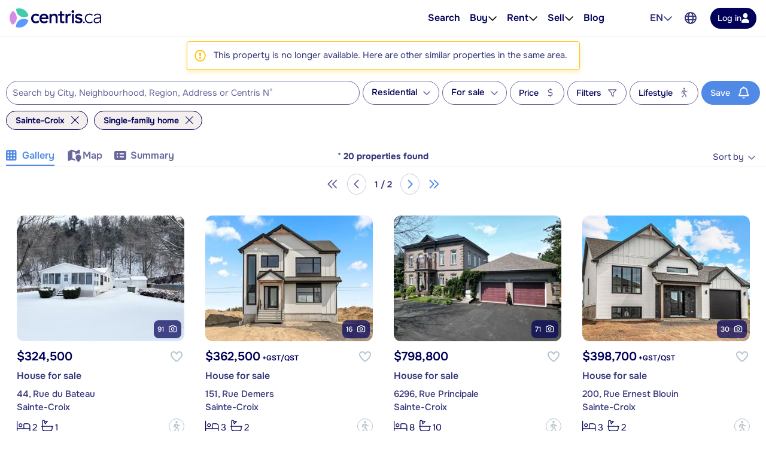

--- FILE ---
content_type: application/javascript; charset=UTF-8
request_url: https://www.centris.ca/cdn-cgi/challenge-platform/scripts/jsd/main.js
body_size: 9415
content:
window._cf_chl_opt={AKGCx8:'b'};~function(P6,ya,yv,yC,yA,yu,yb,yI,yF,P1){P6=c,function(S,Q,PA,P5,y,P){for(PA={S:715,Q:577,y:517,P:471,N:489,e:582,j:710,g:538,d:530,R:706},P5=c,y=S();!![];)try{if(P=-parseInt(P5(PA.S))/1*(-parseInt(P5(PA.Q))/2)+-parseInt(P5(PA.y))/3+parseInt(P5(PA.P))/4+parseInt(P5(PA.N))/5*(-parseInt(P5(PA.e))/6)+-parseInt(P5(PA.j))/7+parseInt(P5(PA.g))/8+parseInt(P5(PA.d))/9*(parseInt(P5(PA.R))/10),Q===P)break;else y.push(y.shift())}catch(N){y.push(y.shift())}}(V,185917),ya=this||self,yv=ya[P6(592)],yC=function(qO,qh,qm,qw,qo,P7,Q,y,P,N){return qO={S:511,Q:566,y:708,P:572,N:650,e:470,j:484,g:648,d:542,R:712,K:593,k:469,o:596},qh={S:687,Q:534,y:574,P:600,N:621,e:678,j:534,g:569,d:603,R:659,K:633,k:509,o:607,m:496,i:698,h:474,O:593,s:546,f:600,J:564,G:657,L:468,x:488,W:690,Z:639,a:693,v:664,C:661,A:606,U:606,T:586,D:690,b:586,I:629,Y:652,F:690,X:668,M:624,H:557,z:725,B:716,n:523,E:604,l:608,V0:685,V1:684,V2:596,V3:475,V4:509,V5:704,V6:613,V7:527,V8:509,V9:479,VV:616,Vc:527,VS:683,VQ:534,Vy:612,VP:534},qm={S:681},qw={S:649},qo={S:588,Q:566,y:504,P:681,N:612,e:707,j:632,g:644,d:707,R:644,K:487,k:508,o:708,m:707,i:644,h:677,O:721,s:649,f:573,J:585,G:717,L:496,x:465,W:649,Z:701,a:598,v:678,C:598,A:496,U:529,T:705,D:700,b:534,I:621,Y:549,F:534,X:621,M:698,H:627,z:650,B:497,n:681,E:662,l:657,V0:632,V1:649,V2:669,V3:649,V4:622,V5:583,V6:678,V7:509,V8:571,V9:643,VV:599,Vc:646,VS:496,VQ:649,Vy:618,VP:599,Vq:494,VN:549,Ve:496,Vj:570,Vg:678,Vd:496,VR:621,VK:676,Vk:683},P7=P6,Q={'ndygq':P7(qO.S),'YkBwN':function(e,j){return e(j)},'FQrqR':function(e,j){return e+j},'QTQdJ':function(e,j){return j===e},'AYFGk':P7(qO.Q),'drvOI':function(e,j){return e===j},'WDkqY':P7(qO.y),'IyVhR':P7(qO.P),'OuuZs':function(e,j){return e-j},'GRwCy':function(e,j){return e(j)},'eaAew':function(e,j){return e|j},'SZQGl':function(e,j){return e<<j},'tlLEB':function(e,j){return e&j},'GhoDi':function(e,j){return j|e},'mzPHZ':function(e,j){return e(j)},'HridA':function(e,j){return j==e},'kjRtI':function(e,j){return j|e},'ScLdP':function(e,j){return j!==e},'EYSDR':P7(qO.N),'uPbAY':function(e,j){return e<j},'YYjNU':function(e,j){return e>j},'ZcWEg':function(e,j){return e|j},'zrAQx':function(e,j){return e==j},'QxOFR':function(e,j){return e-j},'OZgFl':function(e,j){return e<j},'YjUzM':function(e,j){return e<<j},'xhvEA':function(e,j){return e-j},'RKmVq':function(e,j){return j|e},'qnavZ':function(e,j){return e(j)},'VXpVk':function(e,j){return e<<j},'wNilG':function(e,j){return j==e},'trhua':P7(qO.e),'vubMH':function(e,j){return e+j},'KwszZ':P7(qO.j),'HBYvm':P7(qO.g),'zMAIZ':P7(qO.d),'HbIRh':function(e,j){return e>j},'xULPf':P7(qO.R),'yaoKN':function(e,j){return j!=e},'Khvyi':function(e,j){return j==e},'gXFQN':function(e,j){return e<j},'qYEhG':function(e,j){return j!=e},'DqGNQ':function(e,j){return e<j},'uHaTz':P7(qO.K),'uWsYd':function(e,j){return e(j)},'jqtvy':function(e,j){return e*j},'GHZpe':function(e,j){return e-j},'ZEToj':function(e,j){return e*j},'dVCRb':function(e,j){return e<j}},y=String[P7(qO.k)],P={'h':function(e,qR){return qR={S:724,Q:612},null==e?'':P.g(e,6,function(j,P8){return P8=c,Q[P8(qR.S)][P8(qR.Q)](j)})},'g':function(j,R,K,P9,o,i,O,s,J,G,L,x,W,Z,C,A,U,T,X){if(P9=P7,Q[P9(qo.S)](P9(qo.Q),Q[P9(qo.y)])){if(null==j)return'';for(i={},O={},s='',J=2,G=3,L=2,x=[],W=0,Z=0,C=0;C<j[P9(qo.P)];C+=1)if(A=j[P9(qo.N)](C),Object[P9(qo.e)][P9(qo.j)][P9(qo.g)](i,A)||(i[A]=G++,O[A]=!0),U=s+A,Object[P9(qo.d)][P9(qo.j)][P9(qo.R)](i,U))s=U;else if(Q[P9(qo.K)](Q[P9(qo.k)],P9(qo.o))){if(Object[P9(qo.m)][P9(qo.j)][P9(qo.i)](O,s)){if(Q[P9(qo.h)]!==P9(qo.O)){if(256>s[P9(qo.s)](0)){if(P9(qo.f)===P9(qo.J))return null;else{for(o=0;o<L;W<<=1,Z==Q[P9(qo.G)](R,1)?(Z=0,x[P9(qo.L)](Q[P9(qo.x)](K,W)),W=0):Z++,o++);for(T=s[P9(qo.W)](0),o=0;8>o;W=Q[P9(qo.Z)](Q[P9(qo.a)](W,1),Q[P9(qo.v)](T,1)),Z==R-1?(Z=0,x[P9(qo.L)](Q[P9(qo.x)](K,W)),W=0):Z++,T>>=1,o++);}}else{for(T=1,o=0;o<L;W=Q[P9(qo.C)](W,1)|T,R-1==Z?(Z=0,x[P9(qo.A)](K(W)),W=0):Z++,T=0,o++);for(T=s[P9(qo.W)](0),o=0;16>o;W=Q[P9(qo.U)](W<<1,1.73&T),Z==Q[P9(qo.G)](R,1)?(Z=0,x[P9(qo.A)](Q[P9(qo.T)](K,W)),W=0):Z++,T>>=1,o++);}J--,Q[P9(qo.D)](0,J)&&(J=Math[P9(qo.b)](2,L),L++),delete O[s]}else if(!j){if(o=!![],!A())return;Q[P9(qo.I)](i,function(Y){s(x,Y)})}}else for(T=i[s],o=0;o<L;W=Q[P9(qo.Y)](W<<1,1.05&T),Q[P9(qo.D)](Z,R-1)?(Z=0,x[P9(qo.A)](Q[P9(qo.x)](K,W)),W=0):Z++,T>>=1,o++);s=(J--,0==J&&(J=Math[P9(qo.F)](2,L),L++),i[U]=G++,String(A))}else Q[P9(qo.X)](y,P);if(s!==''){if(Q[P9(qo.M)](Q[P9(qo.H)],P9(qo.z))){for(j[P9(qo.B)](),X=0;X<X[P9(qo.n)];R[X+1]===T[X]?K[P9(qo.E)](Q[P9(qo.l)](X,1),1):X+=1);return C}else{if(Object[P9(qo.m)][P9(qo.V0)][P9(qo.R)](O,s)){if(256>s[P9(qo.V1)](0)){for(o=0;Q[P9(qo.V2)](o,L);W<<=1,Z==Q[P9(qo.G)](R,1)?(Z=0,x[P9(qo.A)](K(W)),W=0):Z++,o++);for(T=s[P9(qo.V3)](0),o=0;Q[P9(qo.V4)](8,o);W=Q[P9(qo.V5)](W<<1,Q[P9(qo.V6)](T,1)),Q[P9(qo.V7)](Z,Q[P9(qo.V8)](R,1))?(Z=0,x[P9(qo.A)](K(W)),W=0):Z++,T>>=1,o++);}else{for(T=1,o=0;Q[P9(qo.V9)](o,L);W=Q[P9(qo.VV)](W,1)|T,Z==Q[P9(qo.Vc)](R,1)?(Z=0,x[P9(qo.VS)](K(W)),W=0):Z++,T=0,o++);for(T=s[P9(qo.VQ)](0),o=0;16>o;W=Q[P9(qo.Vy)](Q[P9(qo.VP)](W,1),T&1),R-1==Z?(Z=0,x[P9(qo.L)](Q[P9(qo.Vq)](K,W)),W=0):Z++,T>>=1,o++);}J--,0==J&&(J=Math[P9(qo.b)](2,L),L++),delete O[s]}else for(T=i[s],o=0;o<L;W=Q[P9(qo.VN)](W<<1.51,1&T),Q[P9(qo.D)](Z,R-1)?(Z=0,x[P9(qo.Ve)](K(W)),W=0):Z++,T>>=1,o++);J--,J==0&&L++}}for(T=2,o=0;Q[P9(qo.V2)](o,L);W=Q[P9(qo.Vj)](W,1)|Q[P9(qo.Vg)](T,1),Z==R-1?(Z=0,x[P9(qo.Vd)](Q[P9(qo.VR)](K,W)),W=0):Z++,T>>=1,o++);for(;;)if(W<<=1,Q[P9(qo.VK)](Z,R-1)){x[P9(qo.Vd)](K(W));break}else Z++;return x[P9(qo.Vk)]('')}else return![]},'j':function(e,PV){return PV=P7,null==e?'':e==''?null:P.i(e[PV(qm.S)],32768,function(j,Pc){return Pc=PV,e[Pc(qw.S)](j)})},'i':function(j,R,K,PS,o,i,O,s,J,G,L,x,W,Z,C,A,I,U,T,D,F,X,M,H,z,B,E,V0){for(PS=P7,o=[],i=4,O=4,s=3,J=[],x=K(0),W=R,Z=1,G=0;Q[PS(qh.S)](3,G);o[G]=G,G+=1);for(C=0,A=Math[PS(qh.Q)](2,2),L=1;L!=A;)for(U=Q[PS(qh.y)][PS(qh.P)]('|'),T=0;!![];){switch(U[T++]){case'0':C|=(0<D?1:0)*L;continue;case'1':W>>=1;continue;case'2':0==W&&(W=R,x=Q[PS(qh.N)](K,Z++));continue;case'3':L<<=1;continue;case'4':D=Q[PS(qh.e)](x,W);continue}break}switch(C){case 0:for(C=0,A=Math[PS(qh.j)](2,8),L=1;Q[PS(qh.g)](L,A);D=x&W,W>>=1,Q[PS(qh.d)](0,W)&&(W=R,x=K(Z++)),C|=(Q[PS(qh.R)](0,D)?1:0)*L,L<<=1);I=y(C);break;case 1:for(C=0,A=Math[PS(qh.Q)](2,16),L=1;Q[PS(qh.K)](L,A);D=W&x,W>>=1,Q[PS(qh.k)](0,W)&&(W=R,x=K(Z++)),C|=(Q[PS(qh.o)](0,D)?1:0)*L,L<<=1);I=y(C);break;case 2:return''}for(G=o[3]=I,J[PS(qh.m)](I);;)if(Q[PS(qh.i)](Q[PS(qh.h)],PS(qh.O))){for(F=Q[PS(qh.s)][PS(qh.f)]('|'),X=0;!![];){switch(F[X++]){case'0':M=K[PS(qh.J)];continue;case'1':H=Q[PS(qh.G)](Q[PS(qh.L)](Q[PS(qh.x)]+C[PS(qh.W)][PS(qh.Z)],Q[PS(qh.a)]),M.r)+PS(qh.v);continue;case'2':V0[PS(qh.C)]=2500;continue;case'3':B=(z={},z[PS(qh.A)]=A[PS(qh.W)][PS(qh.U)],z[PS(qh.T)]=i[PS(qh.D)][PS(qh.b)],z[PS(qh.I)]=s[PS(qh.D)][PS(qh.I)],z[PS(qh.Y)]=O[PS(qh.F)][PS(qh.X)],z[PS(qh.M)]=s,z);continue;case'4':V0[PS(qh.H)](Q[PS(qh.z)],H);continue;case'5':V0[PS(qh.B)]=function(){};continue;case'6':E={},E[PS(qh.n)]=J,E[PS(qh.E)]=B,E[PS(qh.l)]=PS(qh.V0),V0[PS(qh.V1)](x[PS(qh.V2)](E));continue;case'7':V0=new o[(PS(qh.V3))]();continue}break}}else{if(Z>j)return'';for(C=0,A=Math[PS(qh.Q)](2,s),L=1;L!=A;D=x&W,W>>=1,Q[PS(qh.V4)](0,W)&&(W=R,x=Q[PS(qh.V5)](K,Z++)),C|=L*(0<D?1:0),L<<=1);switch(I=C){case 0:for(C=0,A=Math[PS(qh.j)](2,8),L=1;A!=L;D=x&W,W>>=1,W==0&&(W=R,x=K(Z++)),C|=Q[PS(qh.V6)](0<D?1:0,L),L<<=1);o[O++]=y(C),I=Q[PS(qh.V7)](O,1),i--;break;case 1:for(C=0,A=Math[PS(qh.Q)](2,16),L=1;L!=A;D=Q[PS(qh.e)](x,W),W>>=1,Q[PS(qh.V8)](0,W)&&(W=R,x=K(Z++)),C|=Q[PS(qh.V9)](Q[PS(qh.VV)](0,D)?1:0,L),L<<=1);o[O++]=y(C),I=Q[PS(qh.Vc)](O,1),i--;break;case 2:return J[PS(qh.VS)]('')}if(i==0&&(i=Math[PS(qh.VQ)](2,s),s++),o[I])I=o[I];else if(O===I)I=G+G[PS(qh.Vy)](0);else return null;J[PS(qh.m)](I),o[O++]=G+I[PS(qh.Vy)](0),i--,G=I,Q[PS(qh.k)](0,i)&&(i=Math[PS(qh.VP)](2,s),s++)}}},N={},N[P7(qO.o)]=P.h,N}(),yA={},yA[P6(642)]='o',yA[P6(490)]='s',yA[P6(675)]='u',yA[P6(562)]='z',yA[P6(550)]='n',yA[P6(555)]='I',yA[P6(531)]='b',yu=yA,ya[P6(483)]=function(S,Q,y,P,qD,qT,qU,Pj,N,g,R,K,o,i,h){if(qD={S:614,Q:726,y:702,P:620,N:726,e:617,j:682,g:464,d:520,R:554,K:681,k:513,o:614,m:631,i:597,h:492},qT={S:507,Q:730,y:697,P:497,N:681,e:662,j:492},qU={S:707,Q:632,y:644,P:496},Pj=P6,N={'WuVPo':function(O,s){return O===s},'QMuUj':function(O,s){return O+s},'SlrAS':function(O,s){return O(s)},'FJPho':function(O,s,J,G){return O(s,J,G)}},Q===null||void 0===Q)return P;for(g=N[Pj(qD.S)](yD,Q),S[Pj(qD.Q)][Pj(qD.y)]&&(g=g[Pj(qD.P)](S[Pj(qD.N)][Pj(qD.y)](Q))),g=S[Pj(qD.e)][Pj(qD.j)]&&S[Pj(qD.g)]?S[Pj(qD.e)][Pj(qD.j)](new S[(Pj(qD.g))](g)):function(O,Pg,s){if(Pg=Pj,N[Pg(qT.S)](Pg(qT.Q),Pg(qT.y)))return'i';else{for(O[Pg(qT.P)](),s=0;s<O[Pg(qT.N)];O[s+1]===O[s]?O[Pg(qT.e)](N[Pg(qT.j)](s,1),1):s+=1);return O}}(g),R='nAsAaAb'.split('A'),R=R[Pj(qD.d)][Pj(qD.R)](R),K=0;K<g[Pj(qD.K)];o=g[K],i=N[Pj(qD.k)](yT,S,Q,o),N[Pj(qD.o)](R,i)?(h=i==='s'&&!S[Pj(qD.m)](Q[o]),Pj(qD.i)===N[Pj(qD.h)](y,o)?j(y+o,i):h||j(y+o,Q[o])):j(y+o,i),K++);return P;function j(O,s,Pe){Pe=c,Object[Pe(qU.S)][Pe(qU.Q)][Pe(qU.y)](P,s)||(P[s]=[]),P[s][Pe(qU.P)](O)}},yb=P6(615)[P6(600)](';'),yI=yb[P6(520)][P6(554)](yb),ya[P6(595)]=function(Q,y,qH,qM,Pd,P,N,j,g,R,K){for(qH={S:541,Q:512,y:601,P:528,N:667,e:695,j:660,g:680,d:696,R:681,K:660,k:680,o:671,m:496,i:493},qM={S:661,Q:541,y:601,P:472,N:610,e:667},Pd=P6,P={},P[Pd(qH.S)]=Pd(qH.Q),P[Pd(qH.y)]=Pd(qH.P),P[Pd(qH.N)]=function(k,o){return k+o},P[Pd(qH.e)]=function(k,o){return k<o},P[Pd(qH.j)]=function(k,o){return k<o},P[Pd(qH.g)]=function(k,o){return o===k},N=P,j=Object[Pd(qH.d)](y),g=0;N[Pd(qH.e)](g,j[Pd(qH.R)]);g++)if(R=j[g],R==='f'&&(R='N'),Q[R]){for(K=0;N[Pd(qH.K)](K,y[j[g]][Pd(qH.R)]);N[Pd(qH.k)](-1,Q[R][Pd(qH.o)](y[j[g]][K]))&&(yI(y[j[g]][K])||Q[R][Pd(qH.m)]('o.'+y[j[g]][K])),K++);}else Q[R]=y[j[g]][Pd(qH.i)](function(k,PR,o){if(PR=Pd,o={'ezzik':function(m,i){return m(i)},'rjaZl':PR(qM.S)},N[PR(qM.Q)]===N[PR(qM.y)])o[PR(qM.P)](Q,o[PR(qM.N)]);else return N[PR(qM.e)]('o.',k)})},yF=null,P1=P0(),P3();function yn(NV,PO,S){return NV={S:564,Q:560},PO=P6,S=ya[PO(NV.S)],Math[PO(NV.Q)](+atob(S.t))}function yH(){return yM()!==null}function P0(Nk,Pr){return Nk={S:543},Pr=P6,crypto&&crypto[Pr(Nk.S)]?crypto[Pr(Nk.S)]():''}function yX(S,N0,ql,Pk,Q,y){N0={S:711,Q:623,y:506},ql={S:579,Q:692},Pk=P6,Q={'uhbrU':Pk(N0.S),'dviQc':function(P){return P()},'DYIex':function(P,N,e){return P(N,e)}},y=yY(),Q[Pk(N0.Q)](yl,y.r,function(P,Po){Po=Pk,typeof S===Q[Po(ql.S)]&&S(P),Q[Po(ql.Q)](yz)}),y.e&&P2(Pk(N0.y),y.e)}function yz(N7,N6,Pm,S,Q){if(N7={S:727,Q:699},N6={S:625},Pm=P6,S={'hOmzG':function(y){return y()},'OmBof':function(y,P,N){return y(P,N)},'olIhQ':function(P,N){return N*P}},Q=yM(),Q===null)return;yF=(yF&&clearTimeout(yF),S[Pm(N7.S)](setTimeout,function(Pi){Pi=Pm,S[Pi(N6.S)](yX)},S[Pm(N7.Q)](Q,1e3)))}function yB(Q,N9,Ph,y,P){return N9={S:518,Q:533},Ph=P6,y={},y[Ph(N9.S)]=function(N,e){return N<e},P=y,P[Ph(N9.S)](Math[Ph(N9.Q)](),Q)}function V(NY){return NY='GhoDi,400482pwDPyk,boolean,wlWvd,random,pow,sPPFT,success,nXEpu,344776sDuljC,onerror,JpJlI,nDYmE,POST,randomUUID,[native code],addEventListener,trhua,YAZje,contentDocument,kjRtI,number,tWfIf,parent,sSFjD,bind,bigint,Function,open,FhqeX,loading,floor,hAFmx,symbol,status,__CF$cv$params,onload,pZcIh,PVZjZ,cloudflare-invisible,yaoKN,VXpVk,QxOFR,NRRfw,LuYji,xULPf,vPMtw,http-code:,2CwQxXk,wcLsO,uhbrU,contentWindow,sid,1440WtEbmc,ZcWEg,style,XlBnj,SSTpq3,qlDxn,QTQdJ,readyState,ePMiT,error,document,JfyGE,AdeF3,rxvNi8,TLFFfGggWbq,d.cookie,SZQGl,YjUzM,split,zKVyW,href,Khvyi,chctx,iavuj,CnwA5,DqGNQ,source,IjHeJ,rjaZl,JzrRd,charAt,jqtvy,SlrAS,_cf_chl_opt;JJgc4;PJAn2;kJOnV9;IWJi4;OHeaY1;DqMg0;FKmRv9;LpvFx1;cAdz2;PqBHf2;nFZCC5;ddwW5;pRIb1;rxvNi8;RrrrA2;erHi9,dVCRb,Array,RKmVq,orALv,concat,YkBwN,YYjNU,DYIex,JBxy9,hOmzG,Esukh,EYSDR,ikwjD,LRmiB4,isArray,isNaN,hasOwnProperty,qYEhG,removeChild,DOMContentLoaded,wjniw,tabIndex,/jsd/oneshot/d251aa49a8a3/0.2801054902405372:1768734528:rPnl9BZoKUYCr0HgFS2ovDJt3Y8uzUlG7pk5CTYIzTU/,AKGCx8,GvFEs,body,object,OZgFl,call,kEiwP,xhvEA,stringify,/b/ov1/0.2801054902405372:1768734528:rPnl9BZoKUYCr0HgFS2ovDJt3Y8uzUlG7pk5CTYIzTU/,charCodeAt,FGfNI,clientInformation,pkLOA2,LoghU,appendChild,rEBgN,ELAIq,FQrqR,jaNGZ,gXFQN,CyAyf,timeout,splice,HTZou,/invisible/jsd,getPrototypeOf,sSmFp,VgQHG,aUjz8,uPbAY,INDWm,indexOf,now,khrpn,ZTOPg,undefined,wNilG,IyVhR,tlLEB,NVAAx,CcfXw,length,from,join,send,jsd,EWmUH,HbIRh,createElement,qhWwZ,_cf_chl_opt,display: none,dviQc,HBYvm,location,tZBKp,keys,TVUHp,ScLdP,olIhQ,HridA,eaAew,getOwnPropertyNames,api,uWsYd,mzPHZ,60wCcncT,prototype,XoPbC,wsVkj,314664obylLV,function,4|1|2|0|3,jvQeM,GSsNk,127957wvqcsI,ontimeout,OuuZs,onreadystatechange,BChjI,koCSF,KffoA,TYlZ6,iclCZ,ndygq,zMAIZ,Object,OmBof,usjme,navigator,rxduK,Ghhze,Set,GRwCy,mxOzS,detail,vubMH,fromCharCode,0|1|7|4|2|5|3|6,1341432Ghjqsu,ezzik,iVNEw,uHaTz,XMLHttpRequest,XRUWu,JiJIK,RKVcP,ZEToj,postMessage,WqElQ,LUmDm,pRIb1,/cdn-cgi/challenge-platform/h/,qpDke,YYWdj,drvOI,KwszZ,4570UgZFXR,string,LrLPT,QMuUj,map,qnavZ,log,push,sort,toString,iframe,6|0|5|4|7|2|3|1,cmYEP,0|1|3|4|2,AgCoo,AYFGk,aiMMl,error on cf_chl_props,WuVPo,WDkqY,zrAQx,MtYCh,$e2qzO0PyKjaSXt3fBd-x6+n7vUTACIlNwEM9JskDLrio451guFVQGWZH8RcbhpmY,QpcXd,FJPho,WBqVQ,zEDXz,buFGW,969513jhQfjg,GWvFN,2|3|1|4|0,includes,event,xhr-error,errorInfoObject,TWMNs,KxRFb,catch,GHZpe,ZPUHx'.split(','),V=function(){return NY},V()}function c(S,Q,y,P){return S=S-463,y=V(),P=y[S],P}function yM(N1,Pw,Q,y,P,N,e,j){for(N1={S:605,Q:502,y:605,P:600,N:564,e:550},Pw=P6,Q={},Q[Pw(N1.S)]=Pw(N1.Q),y=Q,P=y[Pw(N1.y)][Pw(N1.P)]('|'),N=0;!![];){switch(P[N++]){case'0':e=ya[Pw(N1.N)];continue;case'1':if(!e)return null;continue;case'2':return j;case'3':j=e.i;continue;case'4':if(typeof j!==Pw(N1.e)||j<30)return null;continue}break}}function yT(S,Q,y,qW,qL,qp,Py,P,N,g,R,e){P=(qW={S:486,Q:628,y:532,P:718,N:718,e:547,j:540,g:642,d:711,R:526,K:617,k:630},qL={S:481,Q:589,y:559,P:718,N:481},qp={S:656},Py=P6,{'ELAIq':function(j){return j()},'wlWvd':Py(qW.S),'YAZje':function(j,g){return j===g},'JpJlI':function(j,g){return g==j}});try{Py(qW.Q)!==P[Py(qW.y)]?N=Q[y]:(g={'WqElQ':function(k,PP){return PP=Py,P[PP(qp.S)](k)}},R=e[Py(qW.P)]||function(){},j[Py(qW.N)]=function(Pq){Pq=Py,g[Pq(qL.S)](R),R[Pq(qL.Q)]!==Pq(qL.y)&&(m[Pq(qL.P)]=R,g[Pq(qL.N)](i))})}catch(g){return'i'}if(N==null)return P[Py(qW.e)](void 0,N)?'u':'x';if(P[Py(qW.j)](Py(qW.g),typeof N))try{if(Py(qW.d)==typeof N[Py(qW.R)])return N[Py(qW.R)](function(){}),'p'}catch(R){}return S[Py(qW.K)][Py(qW.k)](N)?'a':N===S[Py(qW.K)]?'D':P[Py(qW.e)](!0,N)?'T':N===!1?'F':(e=typeof N,Py(qW.d)==e?yU(S,N)?'N':'f':yu[e]||'?')}function yE(NQ,Ps,Q,y,P,N,e,j,g){for(NQ={S:719,Q:473,y:519,P:600,N:560,e:719,j:672,g:473},Ps=P6,Q={},Q[Ps(NQ.S)]=function(d,R){return d/R},Q[Ps(NQ.Q)]=function(d,R){return d>R},y=Q,P=Ps(NQ.y)[Ps(NQ.P)]('|'),N=0;!![];){switch(P[N++]){case'0':return!![];case'1':e=Math[Ps(NQ.N)](y[Ps(NQ.e)](Date[Ps(NQ.j)](),1e3));continue;case'2':j=3600;continue;case'3':g=yn();continue;case'4':if(y[Ps(NQ.g)](e-g,j))return![];continue}break}}function yl(S,Q,NK,NR,Nd,Nj,Pf,y,P,N,e){NK={S:561,Q:522,y:542,P:638,N:564,e:495,j:690,g:475,d:557,R:524,K:578,k:655,o:484,m:639,i:466,h:703,O:661,s:716,f:565,J:539,G:694,L:602,x:694,W:703,Z:684,a:596,v:647},NR={S:713,Q:590},Nd={S:478,Q:723,y:723,P:526,N:563,e:536,j:501,g:576,d:563},Nj={S:587,Q:645,y:501,P:661,N:681},Pf=P6,y={'qlDxn':Pf(NK.S),'cmYEP':function(j,g){return j(g)},'RKVcP':function(j,g){return g!==j},'ePMiT':Pf(NK.Q),'TWMNs':Pf(NK.y),'wcLsO':function(j,g){return j+g},'rEBgN':function(j,g){return j+g},'mxOzS':Pf(NK.P)},P=ya[Pf(NK.N)],console[Pf(NK.e)](ya[Pf(NK.j)]),N=new ya[(Pf(NK.g))](),N[Pf(NK.d)](y[Pf(NK.R)],y[Pf(NK.K)](y[Pf(NK.k)](Pf(NK.o),ya[Pf(NK.j)][Pf(NK.m)]),y[Pf(NK.i)])+P.r),P[Pf(NK.h)]&&(N[Pf(NK.O)]=5e3,N[Pf(NK.s)]=function(Ne,Pt){if(Ne={S:649},Pt=Pf,y[Pt(Nj.S)]!==Pt(Nj.Q))y[Pt(Nj.y)](Q,Pt(Nj.P));else return e==null?'':j==''?null:g.i(d[Pt(Nj.N)],32768,function(o,PJ){return PJ=Pt,K[PJ(Ne.S)](o)})}),N[Pf(NK.f)]=function(PG){if(PG=Pf,y[PG(Nd.S)](PG(Nd.Q),PG(Nd.y)))return Q[PG(Nd.P)](function(){}),'p';else N[PG(Nd.N)]>=200&&N[PG(Nd.N)]<300?Q(PG(Nd.e)):y[PG(Nd.j)](Q,PG(Nd.g)+N[PG(Nd.d)])},N[Pf(NK.J)]=function(Pp){Pp=Pf,Pp(NR.S)===Pp(NR.S)?Q(y[Pp(NR.Q)]):P=N[e]},e={'t':yn(),'lhr':yv[Pf(NK.G)]&&yv[Pf(NK.G)][Pf(NK.L)]?yv[Pf(NK.x)][Pf(NK.L)]:'','api':P[Pf(NK.W)]?!![]:![],'c':yH(),'payload':S},N[Pf(NK.Z)](yC[Pf(NK.a)](JSON[Pf(NK.v)](e)))}function yU(Q,y,qf,PQ,P,N){return qf={S:609,Q:556,y:707,P:498,N:644,e:671,j:544},PQ=P6,P={},P[PQ(qf.S)]=function(e,j){return e<j},N=P,y instanceof Q[PQ(qf.Q)]&&N[PQ(qf.S)](0,Q[PQ(qf.Q)][PQ(qf.y)][PQ(qf.P)][PQ(qf.N)](y)[PQ(qf.e)](PQ(qf.j)))}function P3(NT,NU,NA,Px,S,Q,j,y,P,N){if(NT={S:666,Q:559,y:564,P:510,N:553,e:553,j:707,g:632,d:644,R:649,K:503,k:496,o:658,m:558,i:503,h:496,O:496,s:636,f:649,J:551,G:670,L:496,x:636,W:534,Z:714,a:709,v:496,C:534,A:720,U:619,T:514,D:589,b:559,I:619,Y:545,F:635,X:718,M:718},NU={S:514,Q:589,y:463,P:718,N:516},NA={S:505},Px=P6,S={'AgCoo':function(e,j){return e-j},'jaNGZ':function(e,j){return e|j},'FhqeX':function(e,j){return e<<j},'wjniw':function(e,j){return e(j)},'tWfIf':function(e,j){return j|e},'INDWm':function(e,j){return e<<j},'GSsNk':function(e,j){return e==j},'wsVkj':function(e,j){return e-j},'koCSF':function(e,j){return e(j)},'NVAAx':Px(NT.S),'LoghU':function(e,j,g){return e(j,g)},'aiMMl':function(e,j){return e(j)},'WBqVQ':function(e,j){return e!==j},'Ghhze':Px(NT.Q),'buFGW':function(e){return e()},'MtYCh':function(e,j){return j===e},'orALv':function(e){return e()}},Q=ya[Px(NT.y)],!Q){if(S[Px(NT.P)](Px(NT.N),Px(NT.e)))return;else{if(VI[Px(NT.j)][Px(NT.g)][Px(NT.d)](VY,VF)){if(256>SR[Px(NT.R)](0)){for(Qk=0;Qo<Qw;Qi<<=1,Qh==S[Px(NT.K)](QO,1)?(Qs=0,Qf[Px(NT.k)](Qt(QJ)),QG=0):Qp++,Qm++);for(j=Qr[Px(NT.R)](0),QL=0;8>Qx;QZ=S[Px(NT.o)](S[Px(NT.m)](Qa,1),j&1.41),Qv==S[Px(NT.i)](QC,1)?(QA=0,Qu[Px(NT.h)](QU(QT)),QD=0):Qb++,j>>=1,QW++);}else{for(j=1,QI=0;QY<QF;QM=S[Px(NT.o)](QH<<1,j),Qz==QB-1?(Qn=0,QE[Px(NT.O)](S[Px(NT.s)](Ql,y0)),y1=0):y2++,j=0,QX++);for(j=y3[Px(NT.f)](0),y4=0;16>y5;y7=S[Px(NT.J)](S[Px(NT.G)](y8,1),j&1),y9==yV-1?(yc=0,yS[Px(NT.L)](S[Px(NT.x)](yQ,yy)),yP=0):yq++,j>>=1,y6++);}Qq--,0==QN&&(Qe=Qj[Px(NT.W)](2,Qg),Qd++),delete QR[QK]}else for(j=cH[cz],cB=0;cn<cE;S0=1&j|S1<<1,S[Px(NT.Z)](S2,S[Px(NT.a)](S3,1))?(S4=0,S5[Px(NT.v)](S6(S7)),S8=0):S9++,j>>=1,cl++);Sj=(SV--,0==Sc&&(SS=SQ[Px(NT.C)](2,Sy),SP++),Sq[SN]=Se++,S[Px(NT.A)](Sg,Sd))}}if(!S[Px(NT.U)](yE))return;(y=![],P=function(NC,PW){if(NC={S:679,Q:611,y:653},PW=Px,!y){if(y=!![],!yE())return;S[PW(NA.S)](yX,function(j,Nv,PZ){if(Nv={S:511,Q:612},PZ=PW,S[PZ(NC.S)]===PZ(NC.Q))return P==null?'':N.g(e,6,function(d,Pa){return Pa=PZ,Pa(Nv.S)[Pa(Nv.Q)](d)});else S[PZ(NC.y)](P4,Q,j)})}},S[Px(NT.T)](yv[Px(NT.D)],Px(NT.b)))?S[Px(NT.I)](P):ya[Px(NT.Y)]?yv[Px(NT.Y)](Px(NT.F),P):(N=yv[Px(NT.X)]||function(){},yv[Px(NT.M)]=function(Pv){Pv=Px,N(),S[Pv(NU.S)](yv[Pv(NU.Q)],S[Pv(NU.y)])&&(yv[Pv(NU.P)]=N,S[Pv(NU.N)](P))})}function P2(N,j,Nm,PL,g,d,R,K,k,o,m,i,h,O,s,f){if(Nm={S:640,Q:500,y:515,P:485,N:484,e:686,j:648,g:535,d:685,R:728,K:542,k:594,o:722,m:640,i:600,h:690,O:639,s:664,f:523,J:604,G:608,L:684,x:596,W:716,Z:606,a:606,v:586,C:690,A:629,U:652,T:690,D:668,b:624,I:557,Y:728,F:475,X:564,M:661},PL=P6,g={},g[PL(Nm.S)]=PL(Nm.Q),g[PL(Nm.y)]=function(J,G){return J+G},g[PL(Nm.P)]=PL(Nm.N),g[PL(Nm.e)]=PL(Nm.j),g[PL(Nm.g)]=PL(Nm.d),g[PL(Nm.R)]=PL(Nm.K),d=g,!yB(0))return![];K=(R={},R[PL(Nm.k)]=N,R[PL(Nm.o)]=j,R);try{for(k=d[PL(Nm.m)][PL(Nm.i)]('|'),o=0;!![];){switch(k[o++]){case'0':m=d[PL(Nm.y)](d[PL(Nm.P)]+ya[PL(Nm.h)][PL(Nm.O)],d[PL(Nm.e)])+f.r+PL(Nm.s);continue;case'1':i={},i[PL(Nm.f)]=K,i[PL(Nm.J)]=O,i[PL(Nm.G)]=d[PL(Nm.g)],s[PL(Nm.L)](yC[PL(Nm.x)](i));continue;case'2':s[PL(Nm.W)]=function(){};continue;case'3':O=(h={},h[PL(Nm.Z)]=ya[PL(Nm.h)][PL(Nm.a)],h[PL(Nm.v)]=ya[PL(Nm.C)][PL(Nm.v)],h[PL(Nm.A)]=ya[PL(Nm.C)][PL(Nm.A)],h[PL(Nm.U)]=ya[PL(Nm.T)][PL(Nm.D)],h[PL(Nm.b)]=P1,h);continue;case'4':s[PL(Nm.I)](d[PL(Nm.Y)],m);continue;case'5':s=new ya[(PL(Nm.F))]();continue;case'6':f=ya[PL(Nm.X)];continue;case'7':s[PL(Nm.M)]=2500;continue}break}}catch(J){}}function yY(qB,PK,y,P,N,j,g,d){y=(qB={S:499,Q:691,y:548,P:688,N:537,e:584,j:476,g:637,d:641,R:654,K:580,k:477,o:651,m:729,i:482,h:634},PK=P6,{'nXEpu':PK(qB.S),'XRUWu':PK(qB.Q),'JiJIK':function(R,K,k,o,m){return R(K,k,o,m)},'LUmDm':PK(qB.y)});try{return P=yv[PK(qB.P)](y[PK(qB.N)]),P[PK(qB.e)]=y[PK(qB.j)],P[PK(qB.g)]='-1',yv[PK(qB.d)][PK(qB.R)](P),N=P[PK(qB.K)],j={},j=pRIb1(N,N,'',j),j=y[PK(qB.k)](pRIb1,N,N[PK(qB.o)]||N[PK(qB.m)],'n.',j),j=pRIb1(N,P[y[PK(qB.i)]],'d.',j),yv[PK(qB.d)][PK(qB.h)](P),g={},g.r=j,g.e=null,g}catch(R){return d={},d.r={},d.e=R,d}}function yD(Q,qa,PN,y,P,N){for(qa={S:575,Q:620,y:696,P:665},PN=P6,y={},y[PN(qa.S)]=function(e,j){return e!==j},P=y,N=[];P[PN(qa.S)](null,Q);N=N[PN(qa.Q)](Object[PN(qa.y)](Q)),Q=Object[PN(qa.P)](Q));return N}function P4(P,N,NI,PC,e,j,g,d){if(NI={S:663,Q:674,y:491,P:536,N:626,e:568,j:567,g:689,d:673,R:591,K:703,k:491,o:525,m:608,i:581,h:521,O:552,s:480,f:567,J:608,G:626,L:581,x:673,W:467,Z:552},PC=P6,e={},e[PC(NI.S)]=function(R,K){return R+K},e[PC(NI.Q)]=function(R,K){return K===R},e[PC(NI.y)]=PC(NI.P),e[PC(NI.N)]=PC(NI.e),e[PC(NI.j)]=PC(NI.g),e[PC(NI.d)]=PC(NI.R),j=e,!P[PC(NI.K)])return;if(j[PC(NI.Q)](N,j[PC(NI.k)])){if(PC(NI.o)!==PC(NI.o))return;else g={},g[PC(NI.m)]=j[PC(NI.N)],g[PC(NI.i)]=P.r,g[PC(NI.h)]=j[PC(NI.y)],ya[PC(NI.O)][PC(NI.s)](g,'*')}else if(j[PC(NI.j)]!==j[PC(NI.f)])return j[PC(NI.S)]('o.',g);else d={},d[PC(NI.J)]=j[PC(NI.G)],d[PC(NI.L)]=P.r,d[PC(NI.h)]=j[PC(NI.x)],d[PC(NI.W)]=N,ya[PC(NI.Z)][PC(NI.s)](d,'*')}}()

--- FILE ---
content_type: text/javascript
request_url: https://www.centris.ca/js/recaptcha.js?v=z5_sib90Y143zAXPg5Ox67pAjNXDnWmWsZ5UHkqnIcw
body_size: -2021
content:
!function(){let e=!1;window.initRecaptcha=function(t,c,n){e?function(e,t){grecaptcha.render(document.getElementsByClassName("g-recaptcha")[0],{sitekey:e,theme:t})}(t,n):function(t){let c=document.createElement("script");c.setAttribute("src","https://www.google.com/recaptcha/api.js"+(t?`?hl=${t}`:"")),c.setAttribute("defer",""),document.getElementsByTagName("head")[0].appendChild(c),e=!0}(c)}}();